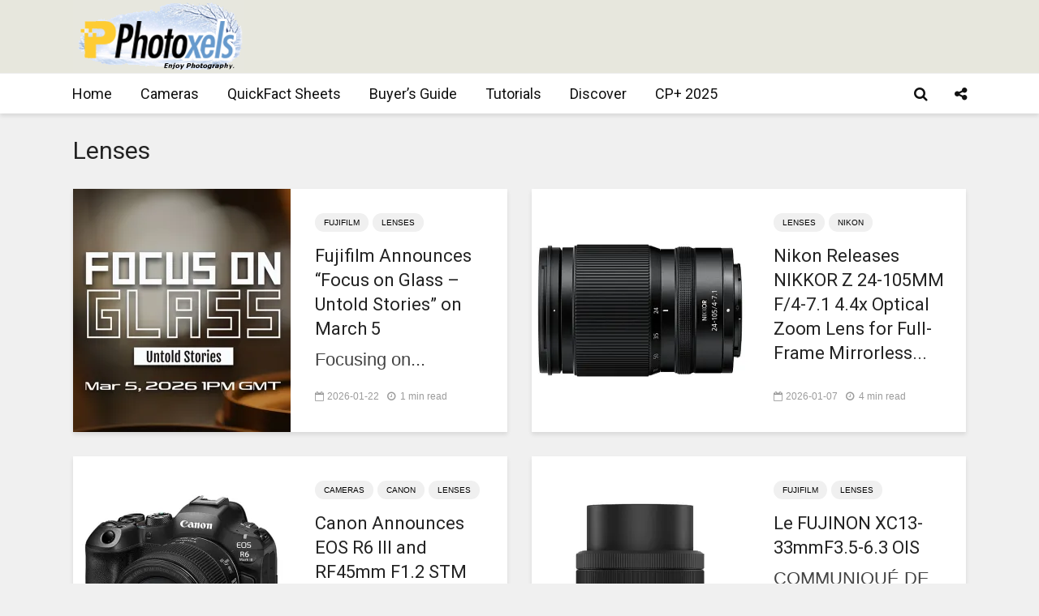

--- FILE ---
content_type: text/html; charset=utf-8
request_url: https://www.google.com/recaptcha/api2/aframe
body_size: 267
content:
<!DOCTYPE HTML><html><head><meta http-equiv="content-type" content="text/html; charset=UTF-8"></head><body><script nonce="ZanfFUDaDsUXnq6WDilNOQ">/** Anti-fraud and anti-abuse applications only. See google.com/recaptcha */ try{var clients={'sodar':'https://pagead2.googlesyndication.com/pagead/sodar?'};window.addEventListener("message",function(a){try{if(a.source===window.parent){var b=JSON.parse(a.data);var c=clients[b['id']];if(c){var d=document.createElement('img');d.src=c+b['params']+'&rc='+(localStorage.getItem("rc::a")?sessionStorage.getItem("rc::b"):"");window.document.body.appendChild(d);sessionStorage.setItem("rc::e",parseInt(sessionStorage.getItem("rc::e")||0)+1);localStorage.setItem("rc::h",'1769276852736');}}}catch(b){}});window.parent.postMessage("_grecaptcha_ready", "*");}catch(b){}</script></body></html>